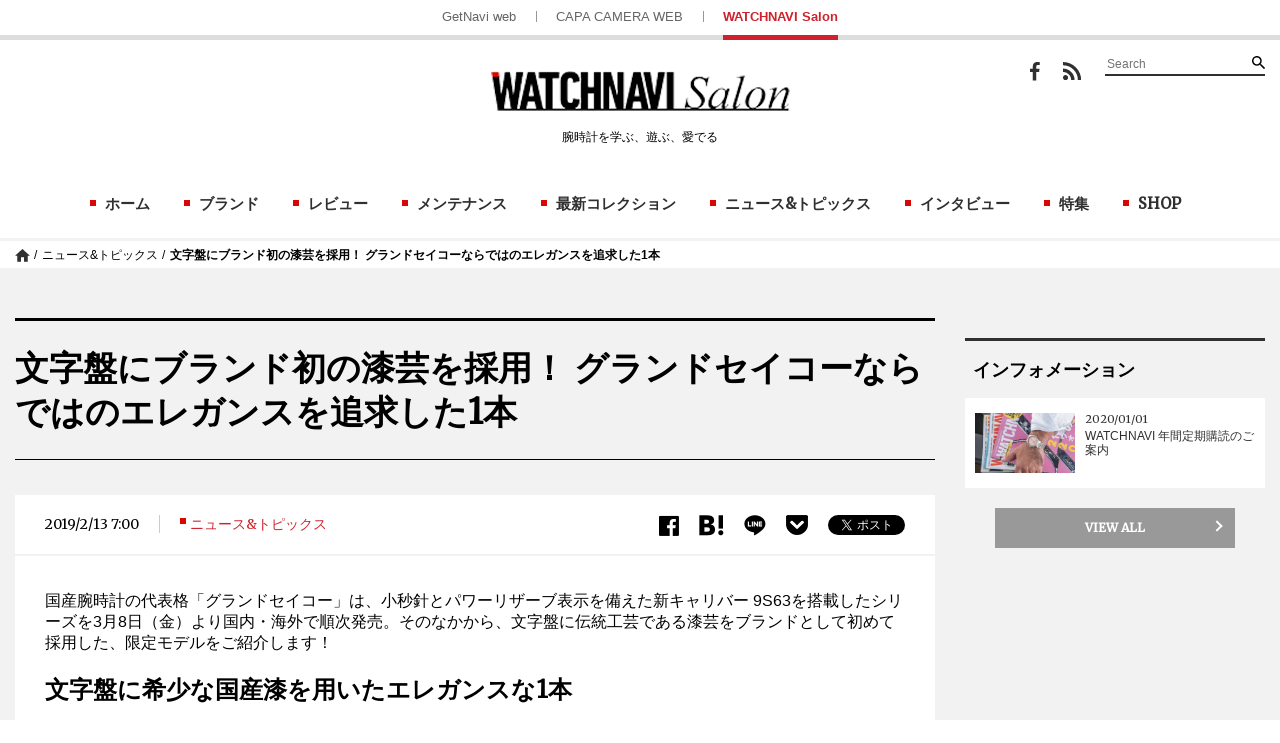

--- FILE ---
content_type: text/html; charset=UTF-8
request_url: https://watchnavi.getnavi.jp/topics/22316
body_size: 20288
content:
<!doctype html>
        <html lang="ja">
    <head>
        <meta charset="UTF-8">
        <meta name="viewport" content="width=device-width, initial-scale=1">
        <link rel="profile" href="http://gmpg.org/xfn/11">
                
        <meta property="fb:app_id" content="1681591428752327" />
        <meta property="og:locale" content="ja_JP" />
        <meta property="og:site_name" content="WATCHNAVI Salon" />
                            <meta property="og:image" content="https://watchnavi.getnavi.jp/wps/wp-content/uploads/2019/02/SBGK002_main.jpg" />
                <meta property="og:type" content="website" />
        <meta property="og:title" content="文字盤にブランド初の漆芸を採用！ グランドセイコーならではのエレガンスを追求した1本 | WATCHNAVI Salon" />
        <meta property="og:description" content="国産腕時計の代表格「グランドセイコー」は、小秒針とパワーリザーブ表示を備えた新キャリバー 9S63を搭載したシリーズを3月8日（金）より国内・海外で順次発売。そのなかから、文字盤に伝統工芸である漆芸をブランドとして初めて採用した、限定モデルをご紹介します！文字盤に希少な国産漆を用いたエレガンスな1本..."/>
        <meta name="twitter:card" content="summary" />
<!--        <meta name="twitter:site" content="@getnavi_gakken"/>-->
        <meta name="twitter:title" content="文字盤にブランド初の漆芸を採用！ グランドセイコーならではのエレガンスを追求した1本 | WATCHNAVI Salon" />
        <meta name="twitter:description" content="国産腕時計の代表格「グランドセイコー」は、小秒針とパワーリザーブ表示を備えた新キャリバー 9S63を搭載したシリーズを3月8日（金）より国内・海外で順次発売。そのなかから、文字盤に伝統工芸である漆芸をブランドとして初めて採用した、限定モデルをご紹介します！文字盤に希少な国産漆を用いたエレガンスな1本..." />
                    <meta name="twitter:image" content="https://watchnavi.getnavi.jp/wps/wp-content/uploads/2019/02/SBGK002_main.jpg" />
                <meta http-equiv="X-UA-Compatible" content="IE=edge,chrome=1">
        <!-- Google+1 -->
        <script type="text/javascript" src="//apis.google.com/js/plusone.js">{lang: 'ja'}</script>
        <!-- adtag -->
        <script type="application/javascript" src="//anymind360.com/js/3681/ats.js"></script>
                    <link rel="amphtml" href="https://watchnavi.getnavi.jp/topics/22316/view-all/?amp=1">
                        <link rel="canonical" href="https://watchnavi.getnavi.jp/topics/22316">
                            <title>文字盤にブランド初の漆芸を採用！ グランドセイコーならではのエレガンスを追求した1本 | WATCHNAVI Salon</title>
        <meta name="description" content="国産腕時計の代表格「グランドセイコー」は、小秒針とパワーリザーブ表示を備えた新キャリバー 9S63を搭載したシリーズを3月8日（金）より国内・海外で順次発売。そのなかから、文字盤に伝統工芸である漆芸をブランドとして初めて採用した、限定モデルをご紹介します！文字盤に希少な国産漆を用いたエレガンスな1本...">
                    <meta name="keywords" content="GRAND SEIKO">
                <link rel="apple-touch-icon" sizes="180x180" href="https://watchnavi.getnavi.jp/wps/wp-content/themes/watchnavi2018/images/favicon/apple-touch-icon.png">
        <link rel="apple-touch-icon-precomposed" href="https://watchnavi.getnavi.jp/wps/wp-content/themes/watchnavi2018/images/favicon/apple-touch-icon.png">
        <link rel="icon" sizes="192x192" href="https://watchnavi.getnavi.jp/wps/wp-content/themes/watchnavi2018/images/favicon/apple-touch-icon.png">
        <link rel="shortcut icon" href="https://watchnavi.getnavi.jp/wps/wp-content/themes/watchnavi2018/images/favicon/favicon.ico" type="image/vnd.microsoft.icon">
        <link href="https://fonts.googleapis.com/css?family=Merriweather" rel="stylesheet">
        <script data-cfasync="false" data-no-defer="1" data-no-minify="1" data-no-optimize="1">var ewww_webp_supported=!1;function check_webp_feature(A,e){var w;e=void 0!==e?e:function(){},ewww_webp_supported?e(ewww_webp_supported):((w=new Image).onload=function(){ewww_webp_supported=0<w.width&&0<w.height,e&&e(ewww_webp_supported)},w.onerror=function(){e&&e(!1)},w.src="data:image/webp;base64,"+{alpha:"UklGRkoAAABXRUJQVlA4WAoAAAAQAAAAAAAAAAAAQUxQSAwAAAARBxAR/Q9ERP8DAABWUDggGAAAABQBAJ0BKgEAAQAAAP4AAA3AAP7mtQAAAA=="}[A])}check_webp_feature("alpha");</script><script data-cfasync="false" data-no-defer="1" data-no-minify="1" data-no-optimize="1">var Arrive=function(c,w){"use strict";if(c.MutationObserver&&"undefined"!=typeof HTMLElement){var r,a=0,u=(r=HTMLElement.prototype.matches||HTMLElement.prototype.webkitMatchesSelector||HTMLElement.prototype.mozMatchesSelector||HTMLElement.prototype.msMatchesSelector,{matchesSelector:function(e,t){return e instanceof HTMLElement&&r.call(e,t)},addMethod:function(e,t,r){var a=e[t];e[t]=function(){return r.length==arguments.length?r.apply(this,arguments):"function"==typeof a?a.apply(this,arguments):void 0}},callCallbacks:function(e,t){t&&t.options.onceOnly&&1==t.firedElems.length&&(e=[e[0]]);for(var r,a=0;r=e[a];a++)r&&r.callback&&r.callback.call(r.elem,r.elem);t&&t.options.onceOnly&&1==t.firedElems.length&&t.me.unbindEventWithSelectorAndCallback.call(t.target,t.selector,t.callback)},checkChildNodesRecursively:function(e,t,r,a){for(var i,n=0;i=e[n];n++)r(i,t,a)&&a.push({callback:t.callback,elem:i}),0<i.childNodes.length&&u.checkChildNodesRecursively(i.childNodes,t,r,a)},mergeArrays:function(e,t){var r,a={};for(r in e)e.hasOwnProperty(r)&&(a[r]=e[r]);for(r in t)t.hasOwnProperty(r)&&(a[r]=t[r]);return a},toElementsArray:function(e){return e=void 0!==e&&("number"!=typeof e.length||e===c)?[e]:e}}),e=(l.prototype.addEvent=function(e,t,r,a){a={target:e,selector:t,options:r,callback:a,firedElems:[]};return this._beforeAdding&&this._beforeAdding(a),this._eventsBucket.push(a),a},l.prototype.removeEvent=function(e){for(var t,r=this._eventsBucket.length-1;t=this._eventsBucket[r];r--)e(t)&&(this._beforeRemoving&&this._beforeRemoving(t),(t=this._eventsBucket.splice(r,1))&&t.length&&(t[0].callback=null))},l.prototype.beforeAdding=function(e){this._beforeAdding=e},l.prototype.beforeRemoving=function(e){this._beforeRemoving=e},l),t=function(i,n){var o=new e,l=this,s={fireOnAttributesModification:!1};return o.beforeAdding(function(t){var e=t.target;e!==c.document&&e!==c||(e=document.getElementsByTagName("html")[0]);var r=new MutationObserver(function(e){n.call(this,e,t)}),a=i(t.options);r.observe(e,a),t.observer=r,t.me=l}),o.beforeRemoving(function(e){e.observer.disconnect()}),this.bindEvent=function(e,t,r){t=u.mergeArrays(s,t);for(var a=u.toElementsArray(this),i=0;i<a.length;i++)o.addEvent(a[i],e,t,r)},this.unbindEvent=function(){var r=u.toElementsArray(this);o.removeEvent(function(e){for(var t=0;t<r.length;t++)if(this===w||e.target===r[t])return!0;return!1})},this.unbindEventWithSelectorOrCallback=function(r){var a=u.toElementsArray(this),i=r,e="function"==typeof r?function(e){for(var t=0;t<a.length;t++)if((this===w||e.target===a[t])&&e.callback===i)return!0;return!1}:function(e){for(var t=0;t<a.length;t++)if((this===w||e.target===a[t])&&e.selector===r)return!0;return!1};o.removeEvent(e)},this.unbindEventWithSelectorAndCallback=function(r,a){var i=u.toElementsArray(this);o.removeEvent(function(e){for(var t=0;t<i.length;t++)if((this===w||e.target===i[t])&&e.selector===r&&e.callback===a)return!0;return!1})},this},i=new function(){var s={fireOnAttributesModification:!1,onceOnly:!1,existing:!1};function n(e,t,r){return!(!u.matchesSelector(e,t.selector)||(e._id===w&&(e._id=a++),-1!=t.firedElems.indexOf(e._id)))&&(t.firedElems.push(e._id),!0)}var c=(i=new t(function(e){var t={attributes:!1,childList:!0,subtree:!0};return e.fireOnAttributesModification&&(t.attributes=!0),t},function(e,i){e.forEach(function(e){var t=e.addedNodes,r=e.target,a=[];null!==t&&0<t.length?u.checkChildNodesRecursively(t,i,n,a):"attributes"===e.type&&n(r,i)&&a.push({callback:i.callback,elem:r}),u.callCallbacks(a,i)})})).bindEvent;return i.bindEvent=function(e,t,r){t=void 0===r?(r=t,s):u.mergeArrays(s,t);var a=u.toElementsArray(this);if(t.existing){for(var i=[],n=0;n<a.length;n++)for(var o=a[n].querySelectorAll(e),l=0;l<o.length;l++)i.push({callback:r,elem:o[l]});if(t.onceOnly&&i.length)return r.call(i[0].elem,i[0].elem);setTimeout(u.callCallbacks,1,i)}c.call(this,e,t,r)},i},o=new function(){var a={};function i(e,t){return u.matchesSelector(e,t.selector)}var n=(o=new t(function(){return{childList:!0,subtree:!0}},function(e,r){e.forEach(function(e){var t=e.removedNodes,e=[];null!==t&&0<t.length&&u.checkChildNodesRecursively(t,r,i,e),u.callCallbacks(e,r)})})).bindEvent;return o.bindEvent=function(e,t,r){t=void 0===r?(r=t,a):u.mergeArrays(a,t),n.call(this,e,t,r)},o};d(HTMLElement.prototype),d(NodeList.prototype),d(HTMLCollection.prototype),d(HTMLDocument.prototype),d(Window.prototype);var n={};return s(i,n,"unbindAllArrive"),s(o,n,"unbindAllLeave"),n}function l(){this._eventsBucket=[],this._beforeAdding=null,this._beforeRemoving=null}function s(e,t,r){u.addMethod(t,r,e.unbindEvent),u.addMethod(t,r,e.unbindEventWithSelectorOrCallback),u.addMethod(t,r,e.unbindEventWithSelectorAndCallback)}function d(e){e.arrive=i.bindEvent,s(i,e,"unbindArrive"),e.leave=o.bindEvent,s(o,e,"unbindLeave")}}(window,void 0),ewww_webp_supported=!1;function check_webp_feature(e,t){var r;ewww_webp_supported?t(ewww_webp_supported):((r=new Image).onload=function(){ewww_webp_supported=0<r.width&&0<r.height,t(ewww_webp_supported)},r.onerror=function(){t(!1)},r.src="data:image/webp;base64,"+{alpha:"UklGRkoAAABXRUJQVlA4WAoAAAAQAAAAAAAAAAAAQUxQSAwAAAARBxAR/Q9ERP8DAABWUDggGAAAABQBAJ0BKgEAAQAAAP4AAA3AAP7mtQAAAA==",animation:"UklGRlIAAABXRUJQVlA4WAoAAAASAAAAAAAAAAAAQU5JTQYAAAD/////AABBTk1GJgAAAAAAAAAAAAAAAAAAAGQAAABWUDhMDQAAAC8AAAAQBxAREYiI/gcA"}[e])}function ewwwLoadImages(e){if(e){for(var t=document.querySelectorAll(".batch-image img, .image-wrapper a, .ngg-pro-masonry-item a, .ngg-galleria-offscreen-seo-wrapper a"),r=0,a=t.length;r<a;r++)ewwwAttr(t[r],"data-src",t[r].getAttribute("data-webp")),ewwwAttr(t[r],"data-thumbnail",t[r].getAttribute("data-webp-thumbnail"));for(var i=document.querySelectorAll("div.woocommerce-product-gallery__image"),r=0,a=i.length;r<a;r++)ewwwAttr(i[r],"data-thumb",i[r].getAttribute("data-webp-thumb"))}for(var n=document.querySelectorAll("video"),r=0,a=n.length;r<a;r++)ewwwAttr(n[r],"poster",e?n[r].getAttribute("data-poster-webp"):n[r].getAttribute("data-poster-image"));for(var o,l=document.querySelectorAll("img.ewww_webp_lazy_load"),r=0,a=l.length;r<a;r++)e&&(ewwwAttr(l[r],"data-lazy-srcset",l[r].getAttribute("data-lazy-srcset-webp")),ewwwAttr(l[r],"data-srcset",l[r].getAttribute("data-srcset-webp")),ewwwAttr(l[r],"data-lazy-src",l[r].getAttribute("data-lazy-src-webp")),ewwwAttr(l[r],"data-src",l[r].getAttribute("data-src-webp")),ewwwAttr(l[r],"data-orig-file",l[r].getAttribute("data-webp-orig-file")),ewwwAttr(l[r],"data-medium-file",l[r].getAttribute("data-webp-medium-file")),ewwwAttr(l[r],"data-large-file",l[r].getAttribute("data-webp-large-file")),null!=(o=l[r].getAttribute("srcset"))&&!1!==o&&o.includes("R0lGOD")&&ewwwAttr(l[r],"src",l[r].getAttribute("data-lazy-src-webp"))),l[r].className=l[r].className.replace(/\bewww_webp_lazy_load\b/,"");for(var s=document.querySelectorAll(".ewww_webp"),r=0,a=s.length;r<a;r++)e?(ewwwAttr(s[r],"srcset",s[r].getAttribute("data-srcset-webp")),ewwwAttr(s[r],"src",s[r].getAttribute("data-src-webp")),ewwwAttr(s[r],"data-orig-file",s[r].getAttribute("data-webp-orig-file")),ewwwAttr(s[r],"data-medium-file",s[r].getAttribute("data-webp-medium-file")),ewwwAttr(s[r],"data-large-file",s[r].getAttribute("data-webp-large-file")),ewwwAttr(s[r],"data-large_image",s[r].getAttribute("data-webp-large_image")),ewwwAttr(s[r],"data-src",s[r].getAttribute("data-webp-src"))):(ewwwAttr(s[r],"srcset",s[r].getAttribute("data-srcset-img")),ewwwAttr(s[r],"src",s[r].getAttribute("data-src-img"))),s[r].className=s[r].className.replace(/\bewww_webp\b/,"ewww_webp_loaded");window.jQuery&&jQuery.fn.isotope&&jQuery.fn.imagesLoaded&&(jQuery(".fusion-posts-container-infinite").imagesLoaded(function(){jQuery(".fusion-posts-container-infinite").hasClass("isotope")&&jQuery(".fusion-posts-container-infinite").isotope()}),jQuery(".fusion-portfolio:not(.fusion-recent-works) .fusion-portfolio-wrapper").imagesLoaded(function(){jQuery(".fusion-portfolio:not(.fusion-recent-works) .fusion-portfolio-wrapper").isotope()}))}function ewwwWebPInit(e){ewwwLoadImages(e),ewwwNggLoadGalleries(e),document.arrive(".ewww_webp",function(){ewwwLoadImages(e)}),document.arrive(".ewww_webp_lazy_load",function(){ewwwLoadImages(e)}),document.arrive("videos",function(){ewwwLoadImages(e)}),"loading"==document.readyState?document.addEventListener("DOMContentLoaded",ewwwJSONParserInit):("undefined"!=typeof galleries&&ewwwNggParseGalleries(e),ewwwWooParseVariations(e))}function ewwwAttr(e,t,r){null!=r&&!1!==r&&e.setAttribute(t,r)}function ewwwJSONParserInit(){"undefined"!=typeof galleries&&check_webp_feature("alpha",ewwwNggParseGalleries),check_webp_feature("alpha",ewwwWooParseVariations)}function ewwwWooParseVariations(e){if(e)for(var t=document.querySelectorAll("form.variations_form"),r=0,a=t.length;r<a;r++){var i=t[r].getAttribute("data-product_variations"),n=!1;try{for(var o in i=JSON.parse(i))void 0!==i[o]&&void 0!==i[o].image&&(void 0!==i[o].image.src_webp&&(i[o].image.src=i[o].image.src_webp,n=!0),void 0!==i[o].image.srcset_webp&&(i[o].image.srcset=i[o].image.srcset_webp,n=!0),void 0!==i[o].image.full_src_webp&&(i[o].image.full_src=i[o].image.full_src_webp,n=!0),void 0!==i[o].image.gallery_thumbnail_src_webp&&(i[o].image.gallery_thumbnail_src=i[o].image.gallery_thumbnail_src_webp,n=!0),void 0!==i[o].image.thumb_src_webp&&(i[o].image.thumb_src=i[o].image.thumb_src_webp,n=!0));n&&ewwwAttr(t[r],"data-product_variations",JSON.stringify(i))}catch(e){}}}function ewwwNggParseGalleries(e){if(e)for(var t in galleries){var r=galleries[t];galleries[t].images_list=ewwwNggParseImageList(r.images_list)}}function ewwwNggLoadGalleries(e){e&&document.addEventListener("ngg.galleria.themeadded",function(e,t){window.ngg_galleria._create_backup=window.ngg_galleria.create,window.ngg_galleria.create=function(e,t){var r=$(e).data("id");return galleries["gallery_"+r].images_list=ewwwNggParseImageList(galleries["gallery_"+r].images_list),window.ngg_galleria._create_backup(e,t)}})}function ewwwNggParseImageList(e){for(var t in e){var r=e[t];if(void 0!==r["image-webp"]&&(e[t].image=r["image-webp"],delete e[t]["image-webp"]),void 0!==r["thumb-webp"]&&(e[t].thumb=r["thumb-webp"],delete e[t]["thumb-webp"]),void 0!==r.full_image_webp&&(e[t].full_image=r.full_image_webp,delete e[t].full_image_webp),void 0!==r.srcsets)for(var a in r.srcsets)nggSrcset=r.srcsets[a],void 0!==r.srcsets[a+"-webp"]&&(e[t].srcsets[a]=r.srcsets[a+"-webp"],delete e[t].srcsets[a+"-webp"]);if(void 0!==r.full_srcsets)for(var i in r.full_srcsets)nggFSrcset=r.full_srcsets[i],void 0!==r.full_srcsets[i+"-webp"]&&(e[t].full_srcsets[i]=r.full_srcsets[i+"-webp"],delete e[t].full_srcsets[i+"-webp"])}return e}check_webp_feature("alpha",ewwwWebPInit);</script><meta name='robots' content='max-image-preview:large' />
	<style>img:is([sizes="auto" i], [sizes^="auto," i]) { contain-intrinsic-size: 3000px 1500px }</style>
	<link rel='dns-prefetch' href='//watchnavi.getnavi.jp' />
<link rel="alternate" type="application/rss+xml" title="WATCHNAVI Salon &raquo; フィード" href="https://watchnavi.getnavi.jp/feed" />
<link rel="alternate" type="application/rss+xml" title="WATCHNAVI Salon &raquo; コメントフィード" href="https://watchnavi.getnavi.jp/comments/feed" />
<script type="text/javascript" id="wpp-js" src="https://watchnavi.getnavi.jp/wps/wp-content/plugins/wordpress-popular-posts/assets/js/wpp.min.js?ver=7.3.6" data-sampling="1" data-sampling-rate="50" data-api-url="https://watchnavi.getnavi.jp/wp-json/wordpress-popular-posts" data-post-id="22316" data-token="43f6a0ccae" data-lang="0" data-debug="0"></script>
<script type="text/javascript">
/* <![CDATA[ */
window._wpemojiSettings = {"baseUrl":"https:\/\/s.w.org\/images\/core\/emoji\/16.0.1\/72x72\/","ext":".png","svgUrl":"https:\/\/s.w.org\/images\/core\/emoji\/16.0.1\/svg\/","svgExt":".svg","source":{"concatemoji":"https:\/\/watchnavi.getnavi.jp\/wps\/wp-includes\/js\/wp-emoji-release.min.js?ver=6.8.3"}};
/*! This file is auto-generated */
!function(s,n){var o,i,e;function c(e){try{var t={supportTests:e,timestamp:(new Date).valueOf()};sessionStorage.setItem(o,JSON.stringify(t))}catch(e){}}function p(e,t,n){e.clearRect(0,0,e.canvas.width,e.canvas.height),e.fillText(t,0,0);var t=new Uint32Array(e.getImageData(0,0,e.canvas.width,e.canvas.height).data),a=(e.clearRect(0,0,e.canvas.width,e.canvas.height),e.fillText(n,0,0),new Uint32Array(e.getImageData(0,0,e.canvas.width,e.canvas.height).data));return t.every(function(e,t){return e===a[t]})}function u(e,t){e.clearRect(0,0,e.canvas.width,e.canvas.height),e.fillText(t,0,0);for(var n=e.getImageData(16,16,1,1),a=0;a<n.data.length;a++)if(0!==n.data[a])return!1;return!0}function f(e,t,n,a){switch(t){case"flag":return n(e,"\ud83c\udff3\ufe0f\u200d\u26a7\ufe0f","\ud83c\udff3\ufe0f\u200b\u26a7\ufe0f")?!1:!n(e,"\ud83c\udde8\ud83c\uddf6","\ud83c\udde8\u200b\ud83c\uddf6")&&!n(e,"\ud83c\udff4\udb40\udc67\udb40\udc62\udb40\udc65\udb40\udc6e\udb40\udc67\udb40\udc7f","\ud83c\udff4\u200b\udb40\udc67\u200b\udb40\udc62\u200b\udb40\udc65\u200b\udb40\udc6e\u200b\udb40\udc67\u200b\udb40\udc7f");case"emoji":return!a(e,"\ud83e\udedf")}return!1}function g(e,t,n,a){var r="undefined"!=typeof WorkerGlobalScope&&self instanceof WorkerGlobalScope?new OffscreenCanvas(300,150):s.createElement("canvas"),o=r.getContext("2d",{willReadFrequently:!0}),i=(o.textBaseline="top",o.font="600 32px Arial",{});return e.forEach(function(e){i[e]=t(o,e,n,a)}),i}function t(e){var t=s.createElement("script");t.src=e,t.defer=!0,s.head.appendChild(t)}"undefined"!=typeof Promise&&(o="wpEmojiSettingsSupports",i=["flag","emoji"],n.supports={everything:!0,everythingExceptFlag:!0},e=new Promise(function(e){s.addEventListener("DOMContentLoaded",e,{once:!0})}),new Promise(function(t){var n=function(){try{var e=JSON.parse(sessionStorage.getItem(o));if("object"==typeof e&&"number"==typeof e.timestamp&&(new Date).valueOf()<e.timestamp+604800&&"object"==typeof e.supportTests)return e.supportTests}catch(e){}return null}();if(!n){if("undefined"!=typeof Worker&&"undefined"!=typeof OffscreenCanvas&&"undefined"!=typeof URL&&URL.createObjectURL&&"undefined"!=typeof Blob)try{var e="postMessage("+g.toString()+"("+[JSON.stringify(i),f.toString(),p.toString(),u.toString()].join(",")+"));",a=new Blob([e],{type:"text/javascript"}),r=new Worker(URL.createObjectURL(a),{name:"wpTestEmojiSupports"});return void(r.onmessage=function(e){c(n=e.data),r.terminate(),t(n)})}catch(e){}c(n=g(i,f,p,u))}t(n)}).then(function(e){for(var t in e)n.supports[t]=e[t],n.supports.everything=n.supports.everything&&n.supports[t],"flag"!==t&&(n.supports.everythingExceptFlag=n.supports.everythingExceptFlag&&n.supports[t]);n.supports.everythingExceptFlag=n.supports.everythingExceptFlag&&!n.supports.flag,n.DOMReady=!1,n.readyCallback=function(){n.DOMReady=!0}}).then(function(){return e}).then(function(){var e;n.supports.everything||(n.readyCallback(),(e=n.source||{}).concatemoji?t(e.concatemoji):e.wpemoji&&e.twemoji&&(t(e.twemoji),t(e.wpemoji)))}))}((window,document),window._wpemojiSettings);
/* ]]> */
</script>
<style id='wp-emoji-styles-inline-css' type='text/css'>

	img.wp-smiley, img.emoji {
		display: inline !important;
		border: none !important;
		box-shadow: none !important;
		height: 1em !important;
		width: 1em !important;
		margin: 0 0.07em !important;
		vertical-align: -0.1em !important;
		background: none !important;
		padding: 0 !important;
	}
</style>
<link rel='stylesheet' id='wp-block-library-css' href='https://watchnavi.getnavi.jp/wps/wp-includes/css/dist/block-library/style.min.css?ver=6.8.3' type='text/css' media='all' />
<style id='classic-theme-styles-inline-css' type='text/css'>
/*! This file is auto-generated */
.wp-block-button__link{color:#fff;background-color:#32373c;border-radius:9999px;box-shadow:none;text-decoration:none;padding:calc(.667em + 2px) calc(1.333em + 2px);font-size:1.125em}.wp-block-file__button{background:#32373c;color:#fff;text-decoration:none}
</style>
<style id='qsm-quiz-style-inline-css' type='text/css'>


</style>
<style id='global-styles-inline-css' type='text/css'>
:root{--wp--preset--aspect-ratio--square: 1;--wp--preset--aspect-ratio--4-3: 4/3;--wp--preset--aspect-ratio--3-4: 3/4;--wp--preset--aspect-ratio--3-2: 3/2;--wp--preset--aspect-ratio--2-3: 2/3;--wp--preset--aspect-ratio--16-9: 16/9;--wp--preset--aspect-ratio--9-16: 9/16;--wp--preset--color--black: #000000;--wp--preset--color--cyan-bluish-gray: #abb8c3;--wp--preset--color--white: #ffffff;--wp--preset--color--pale-pink: #f78da7;--wp--preset--color--vivid-red: #cf2e2e;--wp--preset--color--luminous-vivid-orange: #ff6900;--wp--preset--color--luminous-vivid-amber: #fcb900;--wp--preset--color--light-green-cyan: #7bdcb5;--wp--preset--color--vivid-green-cyan: #00d084;--wp--preset--color--pale-cyan-blue: #8ed1fc;--wp--preset--color--vivid-cyan-blue: #0693e3;--wp--preset--color--vivid-purple: #9b51e0;--wp--preset--gradient--vivid-cyan-blue-to-vivid-purple: linear-gradient(135deg,rgba(6,147,227,1) 0%,rgb(155,81,224) 100%);--wp--preset--gradient--light-green-cyan-to-vivid-green-cyan: linear-gradient(135deg,rgb(122,220,180) 0%,rgb(0,208,130) 100%);--wp--preset--gradient--luminous-vivid-amber-to-luminous-vivid-orange: linear-gradient(135deg,rgba(252,185,0,1) 0%,rgba(255,105,0,1) 100%);--wp--preset--gradient--luminous-vivid-orange-to-vivid-red: linear-gradient(135deg,rgba(255,105,0,1) 0%,rgb(207,46,46) 100%);--wp--preset--gradient--very-light-gray-to-cyan-bluish-gray: linear-gradient(135deg,rgb(238,238,238) 0%,rgb(169,184,195) 100%);--wp--preset--gradient--cool-to-warm-spectrum: linear-gradient(135deg,rgb(74,234,220) 0%,rgb(151,120,209) 20%,rgb(207,42,186) 40%,rgb(238,44,130) 60%,rgb(251,105,98) 80%,rgb(254,248,76) 100%);--wp--preset--gradient--blush-light-purple: linear-gradient(135deg,rgb(255,206,236) 0%,rgb(152,150,240) 100%);--wp--preset--gradient--blush-bordeaux: linear-gradient(135deg,rgb(254,205,165) 0%,rgb(254,45,45) 50%,rgb(107,0,62) 100%);--wp--preset--gradient--luminous-dusk: linear-gradient(135deg,rgb(255,203,112) 0%,rgb(199,81,192) 50%,rgb(65,88,208) 100%);--wp--preset--gradient--pale-ocean: linear-gradient(135deg,rgb(255,245,203) 0%,rgb(182,227,212) 50%,rgb(51,167,181) 100%);--wp--preset--gradient--electric-grass: linear-gradient(135deg,rgb(202,248,128) 0%,rgb(113,206,126) 100%);--wp--preset--gradient--midnight: linear-gradient(135deg,rgb(2,3,129) 0%,rgb(40,116,252) 100%);--wp--preset--font-size--small: 13px;--wp--preset--font-size--medium: 20px;--wp--preset--font-size--large: 36px;--wp--preset--font-size--x-large: 42px;--wp--preset--spacing--20: 0.44rem;--wp--preset--spacing--30: 0.67rem;--wp--preset--spacing--40: 1rem;--wp--preset--spacing--50: 1.5rem;--wp--preset--spacing--60: 2.25rem;--wp--preset--spacing--70: 3.38rem;--wp--preset--spacing--80: 5.06rem;--wp--preset--shadow--natural: 6px 6px 9px rgba(0, 0, 0, 0.2);--wp--preset--shadow--deep: 12px 12px 50px rgba(0, 0, 0, 0.4);--wp--preset--shadow--sharp: 6px 6px 0px rgba(0, 0, 0, 0.2);--wp--preset--shadow--outlined: 6px 6px 0px -3px rgba(255, 255, 255, 1), 6px 6px rgba(0, 0, 0, 1);--wp--preset--shadow--crisp: 6px 6px 0px rgba(0, 0, 0, 1);}:where(.is-layout-flex){gap: 0.5em;}:where(.is-layout-grid){gap: 0.5em;}body .is-layout-flex{display: flex;}.is-layout-flex{flex-wrap: wrap;align-items: center;}.is-layout-flex > :is(*, div){margin: 0;}body .is-layout-grid{display: grid;}.is-layout-grid > :is(*, div){margin: 0;}:where(.wp-block-columns.is-layout-flex){gap: 2em;}:where(.wp-block-columns.is-layout-grid){gap: 2em;}:where(.wp-block-post-template.is-layout-flex){gap: 1.25em;}:where(.wp-block-post-template.is-layout-grid){gap: 1.25em;}.has-black-color{color: var(--wp--preset--color--black) !important;}.has-cyan-bluish-gray-color{color: var(--wp--preset--color--cyan-bluish-gray) !important;}.has-white-color{color: var(--wp--preset--color--white) !important;}.has-pale-pink-color{color: var(--wp--preset--color--pale-pink) !important;}.has-vivid-red-color{color: var(--wp--preset--color--vivid-red) !important;}.has-luminous-vivid-orange-color{color: var(--wp--preset--color--luminous-vivid-orange) !important;}.has-luminous-vivid-amber-color{color: var(--wp--preset--color--luminous-vivid-amber) !important;}.has-light-green-cyan-color{color: var(--wp--preset--color--light-green-cyan) !important;}.has-vivid-green-cyan-color{color: var(--wp--preset--color--vivid-green-cyan) !important;}.has-pale-cyan-blue-color{color: var(--wp--preset--color--pale-cyan-blue) !important;}.has-vivid-cyan-blue-color{color: var(--wp--preset--color--vivid-cyan-blue) !important;}.has-vivid-purple-color{color: var(--wp--preset--color--vivid-purple) !important;}.has-black-background-color{background-color: var(--wp--preset--color--black) !important;}.has-cyan-bluish-gray-background-color{background-color: var(--wp--preset--color--cyan-bluish-gray) !important;}.has-white-background-color{background-color: var(--wp--preset--color--white) !important;}.has-pale-pink-background-color{background-color: var(--wp--preset--color--pale-pink) !important;}.has-vivid-red-background-color{background-color: var(--wp--preset--color--vivid-red) !important;}.has-luminous-vivid-orange-background-color{background-color: var(--wp--preset--color--luminous-vivid-orange) !important;}.has-luminous-vivid-amber-background-color{background-color: var(--wp--preset--color--luminous-vivid-amber) !important;}.has-light-green-cyan-background-color{background-color: var(--wp--preset--color--light-green-cyan) !important;}.has-vivid-green-cyan-background-color{background-color: var(--wp--preset--color--vivid-green-cyan) !important;}.has-pale-cyan-blue-background-color{background-color: var(--wp--preset--color--pale-cyan-blue) !important;}.has-vivid-cyan-blue-background-color{background-color: var(--wp--preset--color--vivid-cyan-blue) !important;}.has-vivid-purple-background-color{background-color: var(--wp--preset--color--vivid-purple) !important;}.has-black-border-color{border-color: var(--wp--preset--color--black) !important;}.has-cyan-bluish-gray-border-color{border-color: var(--wp--preset--color--cyan-bluish-gray) !important;}.has-white-border-color{border-color: var(--wp--preset--color--white) !important;}.has-pale-pink-border-color{border-color: var(--wp--preset--color--pale-pink) !important;}.has-vivid-red-border-color{border-color: var(--wp--preset--color--vivid-red) !important;}.has-luminous-vivid-orange-border-color{border-color: var(--wp--preset--color--luminous-vivid-orange) !important;}.has-luminous-vivid-amber-border-color{border-color: var(--wp--preset--color--luminous-vivid-amber) !important;}.has-light-green-cyan-border-color{border-color: var(--wp--preset--color--light-green-cyan) !important;}.has-vivid-green-cyan-border-color{border-color: var(--wp--preset--color--vivid-green-cyan) !important;}.has-pale-cyan-blue-border-color{border-color: var(--wp--preset--color--pale-cyan-blue) !important;}.has-vivid-cyan-blue-border-color{border-color: var(--wp--preset--color--vivid-cyan-blue) !important;}.has-vivid-purple-border-color{border-color: var(--wp--preset--color--vivid-purple) !important;}.has-vivid-cyan-blue-to-vivid-purple-gradient-background{background: var(--wp--preset--gradient--vivid-cyan-blue-to-vivid-purple) !important;}.has-light-green-cyan-to-vivid-green-cyan-gradient-background{background: var(--wp--preset--gradient--light-green-cyan-to-vivid-green-cyan) !important;}.has-luminous-vivid-amber-to-luminous-vivid-orange-gradient-background{background: var(--wp--preset--gradient--luminous-vivid-amber-to-luminous-vivid-orange) !important;}.has-luminous-vivid-orange-to-vivid-red-gradient-background{background: var(--wp--preset--gradient--luminous-vivid-orange-to-vivid-red) !important;}.has-very-light-gray-to-cyan-bluish-gray-gradient-background{background: var(--wp--preset--gradient--very-light-gray-to-cyan-bluish-gray) !important;}.has-cool-to-warm-spectrum-gradient-background{background: var(--wp--preset--gradient--cool-to-warm-spectrum) !important;}.has-blush-light-purple-gradient-background{background: var(--wp--preset--gradient--blush-light-purple) !important;}.has-blush-bordeaux-gradient-background{background: var(--wp--preset--gradient--blush-bordeaux) !important;}.has-luminous-dusk-gradient-background{background: var(--wp--preset--gradient--luminous-dusk) !important;}.has-pale-ocean-gradient-background{background: var(--wp--preset--gradient--pale-ocean) !important;}.has-electric-grass-gradient-background{background: var(--wp--preset--gradient--electric-grass) !important;}.has-midnight-gradient-background{background: var(--wp--preset--gradient--midnight) !important;}.has-small-font-size{font-size: var(--wp--preset--font-size--small) !important;}.has-medium-font-size{font-size: var(--wp--preset--font-size--medium) !important;}.has-large-font-size{font-size: var(--wp--preset--font-size--large) !important;}.has-x-large-font-size{font-size: var(--wp--preset--font-size--x-large) !important;}
:where(.wp-block-post-template.is-layout-flex){gap: 1.25em;}:where(.wp-block-post-template.is-layout-grid){gap: 1.25em;}
:where(.wp-block-columns.is-layout-flex){gap: 2em;}:where(.wp-block-columns.is-layout-grid){gap: 2em;}
:root :where(.wp-block-pullquote){font-size: 1.5em;line-height: 1.6;}
</style>
<link rel='stylesheet' id='qsm-quiz-navigator-front-css' href='https://watchnavi.getnavi.jp/wps/wp-content/plugins/qsm-quiz-navigator/css/style.css?ver=1.0.1' type='text/css' media='all' />
<link rel='stylesheet' id='wordpress-popular-posts-css-css' href='https://watchnavi.getnavi.jp/wps/wp-content/plugins/wordpress-popular-posts/assets/css/wpp.css?ver=7.3.6' type='text/css' media='all' />
<link rel='stylesheet' id='fancybox-css' href='https://watchnavi.getnavi.jp/wps/wp-content/themes/watchnavi2018/css/jquery.fancybox.min.css?ver=0.1.63' type='text/css' media='all' />
<link rel='stylesheet' id='watchnavi-style-css' href='https://watchnavi.getnavi.jp/wps/wp-content/themes/watchnavi2018/style.css?ver=0.1.63' type='text/css' media='all' />
<link rel='stylesheet' id='taxopress-frontend-css-css' href='https://watchnavi.getnavi.jp/wps/wp-content/plugins/simple-tags/assets/frontend/css/frontend.css?ver=3.40.0' type='text/css' media='all' />
<link rel='stylesheet' id='qsm-advance-question-addon-front-css-css' href='https://watchnavi.getnavi.jp/wps/wp-content/plugins/qsm-advance-question/css/qsm-custom-addon-front.css?ver=1.5.1' type='text/css' media='all' />
<link rel='stylesheet' id='qsm-multi-polar-slide-css' href='https://watchnavi.getnavi.jp/wps/wp-content/plugins/qsm-advance-question/css/qsm-multi-polar-slide.css?ver=1.5.1' type='text/css' media='all' />
<script type="text/javascript" src="https://watchnavi.getnavi.jp/wps/wp-includes/js/jquery/jquery.min.js?ver=3.7.1" id="jquery-core-js"></script>
<script type="text/javascript" src="https://watchnavi.getnavi.jp/wps/wp-includes/js/jquery/jquery-migrate.min.js?ver=3.4.1" id="jquery-migrate-js"></script>
<script type="text/javascript" src="https://watchnavi.getnavi.jp/wps/wp-content/plugins/simple-tags/assets/frontend/js/frontend.js?ver=3.40.0" id="taxopress-frontend-js-js"></script>
<link rel="https://api.w.org/" href="https://watchnavi.getnavi.jp/wp-json/" /><link rel="alternate" title="JSON" type="application/json" href="https://watchnavi.getnavi.jp/wp-json/wp/v2/posts/22316" /><link rel="EditURI" type="application/rsd+xml" title="RSD" href="https://watchnavi.getnavi.jp/wps/xmlrpc.php?rsd" />
<link rel='shortlink' href='https://watchnavi.getnavi.jp/?p=22316' />
<link rel="alternate" title="oEmbed (JSON)" type="application/json+oembed" href="https://watchnavi.getnavi.jp/wp-json/oembed/1.0/embed?url=https%3A%2F%2Fwatchnavi.getnavi.jp%2Ftopics%2F22316" />
<link rel="alternate" title="oEmbed (XML)" type="text/xml+oembed" href="https://watchnavi.getnavi.jp/wp-json/oembed/1.0/embed?url=https%3A%2F%2Fwatchnavi.getnavi.jp%2Ftopics%2F22316&#038;format=xml" />
                                        <script>
                                            var ajaxUrl = 'https://watchnavi.getnavi.jp/wps/wp-admin/admin-ajax.php';
                                        </script>
                                            <style id="wpp-loading-animation-styles">@-webkit-keyframes bgslide{from{background-position-x:0}to{background-position-x:-200%}}@keyframes bgslide{from{background-position-x:0}to{background-position-x:-200%}}.wpp-widget-block-placeholder,.wpp-shortcode-placeholder{margin:0 auto;width:60px;height:3px;background:#dd3737;background:linear-gradient(90deg,#dd3737 0%,#571313 10%,#dd3737 100%);background-size:200% auto;border-radius:3px;-webkit-animation:bgslide 1s infinite linear;animation:bgslide 1s infinite linear}</style>
            <style type="text/css">a.st_tag, a.internal_tag, .st_tag, .internal_tag { text-decoration: underline !important; }</style>      <meta name="onesignal" content="wordpress-plugin"/>
            <script>

      window.OneSignalDeferred = window.OneSignalDeferred || [];

      OneSignalDeferred.push(function(OneSignal) {
        var oneSignal_options = {};
        window._oneSignalInitOptions = oneSignal_options;

        oneSignal_options['serviceWorkerParam'] = { scope: '/' };
oneSignal_options['serviceWorkerPath'] = 'OneSignalSDKWorker.js.php';

        OneSignal.Notifications.setDefaultUrl("https://watchnavi.getnavi.jp/wps");

        oneSignal_options['wordpress'] = true;
oneSignal_options['appId'] = '4d6fe4c5-5510-400e-b7d0-f320f25c9469';
oneSignal_options['allowLocalhostAsSecureOrigin'] = true;
oneSignal_options['welcomeNotification'] = { };
oneSignal_options['welcomeNotification']['title'] = "WATCHNAVI Salonご登録完了";
oneSignal_options['welcomeNotification']['message'] = "プッシュ通知のご登録、ありがとうございます。引き続き、WATCHNAVI Salonをお楽しみください。";
oneSignal_options['welcomeNotification']['url'] = "https://watchnavi.getnavi.jp/";
oneSignal_options['path'] = "https://watchnavi.getnavi.jp/wps/wp-content/plugins/onesignal-free-web-push-notifications/sdk_files/";
oneSignal_options['safari_web_id'] = "web.onesignal.auto.0c90051e-4735-447d-b203-75e3767d91b9";
oneSignal_options['persistNotification'] = false;
oneSignal_options['promptOptions'] = { };
oneSignal_options['promptOptions']['actionMessage'] = "通知の送信を許可して受信しますか？";
oneSignal_options['promptOptions']['acceptButtonText'] = "許可する";
oneSignal_options['promptOptions']['cancelButtonText'] = "許可しない";
              OneSignal.init(window._oneSignalInitOptions);
              OneSignal.Slidedown.promptPush()      });

      function documentInitOneSignal() {
        var oneSignal_elements = document.getElementsByClassName("OneSignal-prompt");

        var oneSignalLinkClickHandler = function(event) { OneSignal.Notifications.requestPermission(); event.preventDefault(); };        for(var i = 0; i < oneSignal_elements.length; i++)
          oneSignal_elements[i].addEventListener('click', oneSignalLinkClickHandler, false);
      }

      if (document.readyState === 'complete') {
           documentInitOneSignal();
      }
      else {
           window.addEventListener("load", function(event){
               documentInitOneSignal();
          });
      }
    </script>
<!-- ## NXS/OG ## --><!-- ## NXSOGTAGS ## --><!-- ## NXS/OG ## -->
        <script src="//j.wovn.io/1" data-wovnio="key=xmdLwi" async></script>
        <!-- gacraft -->
        <script src="https://gacraft.jp/publish/watchnavi.js"></script>
        <!-- docomo -->
        <script type="text/javascript" src="//cdn.adnwif.smt.docomo.ne.jp/scripts/deliver/4.0/infeed.js"></script>
        <!-- DFP広告 -->
<!--        <script type="text/javascript" src="//fourmtagservices.appspot.com"></script>-->
        <script type="text/javascript" src="https://native.sharethrough.com/assets/sfp.js" data-str-disable-tracking="true"></script>
        <script>
            function isSmartPhone() {
                if (navigator.userAgent.match(/iPhone|Android.+Mobile/)) {
                    return true;
                } else {
                    return false;
                }
            }
        </script>
        <!-- ▼ 2020/11/03 追加 -->
        <style>
            .onepub-ov-padding-top {
                height: 4px;
            }

            .onepub-ov-close-button {
                display: block;
                width: 20px;
                height: 20px;
                position: absolute;
                right: 0px;
                top: -20px;
                border: none;
                box-shadow: -1px -1px 1px 0 rgb(0 0 0 / 20%);
                background-color: #fff;
            }

            .onepub-ov-close-button::before, .onepub-ov-close-button::after {
                content: "";
                position: absolute;
                top: 50%;
                left: 50%;
                width: 3px;
                height: 20px;
                background: #333;
            }

            .onepub-ov-close-button::after {
                transform: translate(-50%,-50%) rotate(-45deg);
            }

            .onepub-ov-close-button::before {
                transform: translate(-50%,-50%) rotate(45deg);
            }

            .onepub-ov-rendered {
                display: block !important;
                height: auto !important;
                visibility: visible;
                opacity: 1;
                will-change: opacity;
                width: 100%;
                position: fixed;
                left: 0;
                right: 0;
                bottom: 0;
                box-sizing: border-box;
                z-index: 2147483647;
                box-shadow: rgb(0 0 0 / 40%) 0px -4px 6px -3px;
                background: rgb(255 255 255);
            }

            .onepub-ov-norendered {
                visibility: hidden;
                opacity: 0;
                will-change: opacity;
                transition: opacity 225ms cubic-bezier(0.4, 0, 0.2, 1) 0ms;
            }
        </style>
        <script async src="https://securepubads.g.doubleclick.net/tag/js/gpt.js"></script>
        <script>
        var googletag = googletag || {};
        googletag.cmd = googletag.cmd || [];
        var slotSpFov = null;
        var path_value = location.pathname.substr(0, 40);
        var ref_value = document.referrer ? document.referrer.split("/")[2] : 'null';
        var slotBasePath = '/83555300,2221531/gakken_plus/watchnavi/';
        var slot = ['PC', 'SP'];
        googletag.cmd.push(function() {
            if (isSmartPhone()) {
                googletag.defineSlot('/22876004866/OP/WSSPOTOT',  [[300, 600], [300, 250], [336, 280], [1, 1], 'fluid'], 'WSSPOTOT').addService(googletag.pubads());
            } else {
                googletag.defineSlot('/22876004866/OP/WSPCOTOT', [[300, 250], [300, 600], [336, 280], [1, 1], 'fluid'], 'WSPCOTOT').addService(googletag.pubads());
            }
                                                    if (isSmartPhone()) {
                    googletag.defineSlot('/22876004866/OP/WSSPARTP1', [[320, 100], [320, 50], [1, 1], 'fluid'], 'WSSPARTP1').addService(googletag.pubads());
                    googletag.defineSlot('/22876004866/OP/WSSPARTP2', [[320, 100], [320, 50], [1, 1], 'fluid'], 'WSSPARTP2').addService(googletag.pubads());
                    googletag.defineSlot('/22876004866/OP/WSSPARBM',[[336, 280], [300, 250], [1, 1], 'fluid'], 'WSSPARBM').addService(googletag.pubads());
                    googletag.defineSlot('/22876004866/OP/WSSPARBM2',  [[300, 600], [300, 250], [336, 280], [1, 1], 'fluid'], 'WSSPARBM2').addService(googletag.pubads());
                    googletag.defineSlot('/22876004866/OP/WSSPAROT1',[[336, 280], [300, 250], [1, 1], 'fluid'], 'WSSPAROT1').addService(googletag.pubads());
                    googletag.defineSlot('/22876004866/OP/WSSPAROT2',[[336, 280], [300, 250], [1, 1], 'fluid'], 'WSSPAROT2').addService(googletag.pubads());
                    slotSpFov = googletag.defineSlot('/22876004866/OP/WSSPALOL', [[320, 100], [320, 50], [1, 1], 'fluid'], 'WSSPALOL').addService(googletag.pubads());
                } else {
                    googletag.defineSlot('/22876004866/OP/WSPCALOT1', [[300, 250], [300, 600], [1, 1], 'fluid'], 'WSPCALOT1').addService(googletag.pubads());
                    googletag.defineSlot('/22876004866/OP/WSPCALOT2', [[300, 250], [300, 600], [1, 1], 'fluid'], 'WSPCALOT2').addService(googletag.pubads());
                    googletag.defineSlot('/22876004866/OP/WSPCALOT3', [[300, 250], [300, 600], [1, 1], 'fluid'], 'WSPCALOT3').addService(googletag.pubads());
                    googletag.defineSlot('/22876004866/OP/WSPCAROT4', [[300, 250], [300, 600], [1, 1], 'fluid'], 'WSPCAROT4').addService(googletag.pubads());
                    googletag.defineSlot('/22876004866/OP/WSPCARTP', [[970, 250], [728, 90], [1, 1], 'fluid'], 'WSPCARTP').addService(googletag.pubads());
                    googletag.defineSlot('/22876004866/OP/WSPCAROT', [[970, 250], [728, 90], [1, 1], 'fluid'], 'WSPCAROT').addService(googletag.pubads());
                    googletag.defineSlot('/22876004866/OP/WSPCAROTL', [[336, 280], [300, 250], [1, 1], 'fluid'], 'WSPCAROTL').addService(googletag.pubads());
                    googletag.defineSlot('/22876004866/OP/WSPCAROTR',[[336, 280], [300, 250], [1, 1], 'fluid'], 'WSPCAROTR').addService(googletag.pubads());
                    slotSpFov = googletag.defineSlot('/22876004866/OP/WSPCALOL', [[728, 90], [970, 90], [1, 1], 'fluid'], 'WSPCALOL').addService(googletag.pubads());
                }
                        googletag.pubads().enableSingleRequest();
            googletag.pubads().setTargeting('URLs', path_value);
            googletag.pubads().setTargeting('Ref', ref_value);
            googletag.pubads().disableInitialLoad();
            googletag.pubads().collapseEmptyDivs();
            googletag.enableServices();
            googletag.pubads().addEventListener('slotRenderEnded', event=>{
                if (event.slot === slotSpFov) {
                    if (!event.size)
                        return;
                    var ovDiv = document.querySelector('#onepub_ov_wrapper');
                    ovDiv.className = 'onepub-ov-rendered';
                    var closeBtn = document.querySelector('#onepub_ov_wrapper > button');
                    closeBtn.addEventListener('click', event=>{
                        ovDiv.className = 'onepub-ov-norendered';
                        googletag.cmd.push(function() {
                            googletag.destroySlots([slotSpFov]);
                        });
                        ovDiv.remove();
                    });
                }
            });
        });
        var device = /ip(hone|od)|android.*(mobile|mini)/i.test(navigator.userAgent) || /Opera Mobi|Mobile.+Firefox|^HTC|Fennec|IEMobile|BlackBerry|BB10.*Mobile|GT-.*Build\/GINGERBREAD|SymbianOS.*AppleWebKit/.test(navigator.userAgent) ? 'SP' : 'PC';
        window.googletag = window.googletag || {cmd: []};
        var _AdSlots = [];
        googletag.cmd.push(function() {
        var i = 0;
        for( var unit in slot[device] ) {
            _AdSlots[i] = googletag.defineSlot(slotBasePath+unit, slot[device][unit],
            unit).addService(googletag.pubads());
            i++;
        }
        googletag.pubads().enableSingleRequest();
        googletag.pubads().collapseEmptyDivs();
        googletag.enableServices();
        });
        </script>
        <!-- ▲ 2020/11/03 追加 -->
                <!-- Google Tag Manager -->
        <script>(function(w,d,s,l,i){w[l]=w[l]||[];w[l].push({'gtm.start':
                    new Date().getTime(),event:'gtm.js'});var f=d.getElementsByTagName(s)[0],
                j=d.createElement(s),dl=l!='dataLayer'?'&l='+l:'';j.async=true;j.src=
                'https://www.googletagmanager.com/gtm.js?id='+i+dl;f.parentNode.insertBefore(j,f);
            })(window,document,'script','dataLayer','GTM-NX62P8T');</script>
        <!-- End Google Tag Manager -->
    </head>

    <body class="wp-singular post-template-default single single-post postid-22316 single-format-standard wp-theme-watchnavi2018">
<script data-cfasync="false" data-no-defer="1" data-no-minify="1" data-no-optimize="1">if(typeof ewww_webp_supported==="undefined"){var ewww_webp_supported=!1}if(ewww_webp_supported){document.body.classList.add("webp-support")}</script>
    <!-- Google Tag Manager (noscript) -->
    <noscript><iframe src="https://www.googletagmanager.com/ns.html?id=GTM-NX62P8T"
                      height="0" width="0" style="visibility:hidden"></iframe></noscript>
    <!-- End Google Tag Manager (noscript) -->
    <div id="fb-root"></div>
    <script>(function(d, s, id) {
            var js, fjs = d.getElementsByTagName(s)[0];
            if (d.getElementById(id)) return;
            js = d.createElement(s); js.id = id;
            js.src = 'https://connect.facebook.net/ja_JP/sdk.js#xfbml=1&version=v2.11&appId=128800883822508&autoLogAppEvents=1';
            fjs.parentNode.insertBefore(js, fjs);
        }(document, 'script', 'facebook-jssdk'));</script>
        <div id="page" class="site">
        <a class="skip-link screen-reader-text" href="#content">コンテンツへスキップ</a>

        <header id="masthead" class="site-header">

                        <div class="site-links for-pc">
                <ul>
                    <li><a target="_blank" href="https://getnavi.jp/">GetNavi web</a></li>
                    <li><a target="_blank" href="https://getnavi.jp/capa/">CAPA CAMERA WEB</a></li>
                    <li class="current"><a href="https://watchnavi.getnavi.jp/">WATCHNAVI Salon</a></li>
                </ul>
            </div>
            <div class="wrap">
                <div class="search-wrapper for-pc">
                    <ul class="sns">
                        <li class="facebook"><a href="https://www.facebook.com/WATCHNAVI/" target="_blank">Facebook</a></li>
                        <li class="feed"><a href="https://watchnavi.getnavi.jp/feed/rss" target="_blank">RSS</a></li>
                    </ul>
                    <form role="search" method="get" class="searchform" action="https://watchnavi.getnavi.jp/">
	<div class="search">
		<input type="search" placeholder="Search" value="" name="s" />
		<button type="submit" value="検索">検索</button>
	</div>
</form>
                </div>
                <div class="site-branding">
                                            <p class="site-title"><a href="https://watchnavi.getnavi.jp/" rel="home">WATCHNAVI Salon</a></p>
                                            <p class="catch for-pc">腕時計を学ぶ、遊ぶ、愛でる</p>
                </div><!-- .site-branding -->
            </div>
            <nav id="site-navigation" class="main-navigation for-pc">
                <div>
                <div class="menu-header"><ul id="primary-header" class="menu"><li id="menu-item-10908" class="menu-item menu-item-type-custom menu-item-object-custom menu-item-home menu-item-10908"><a href="https://watchnavi.getnavi.jp/"><span></span>ホーム</a></li>
<li id="menu-item-10909" class="menu-item menu-item-type-post_type menu-item-object-page menu-item-10909 page-brand"><a href="https://watchnavi.getnavi.jp/brand"><span></span>ブランド</a></li>
<li id="menu-item-10915" class="menu-item menu-item-type-taxonomy menu-item-object-category menu-item-10915 category-review"><a href="https://watchnavi.getnavi.jp/category/review"><span></span>レビュー</a></li>
<li id="menu-item-10914" class="menu-item menu-item-type-taxonomy menu-item-object-category menu-item-10914 category-maintenance"><a href="https://watchnavi.getnavi.jp/category/maintenance"><span></span>メンテナンス</a></li>
<li id="menu-item-10910" class="menu-item menu-item-type-post_type menu-item-object-page menu-item-10910 page-brand-list"><a href="https://watchnavi.getnavi.jp/brand-list"><span></span>最新コレクション</a></li>
<li id="menu-item-10913" class="menu-item menu-item-type-taxonomy menu-item-object-category current-post-ancestor current-menu-parent current-post-parent menu-item-10913 category-topics"><a href="https://watchnavi.getnavi.jp/category/topics"><span></span>ニュース&amp;トピックス</a></li>
<li id="menu-item-10912" class="menu-item menu-item-type-taxonomy menu-item-object-category menu-item-10912 category-interview"><a href="https://watchnavi.getnavi.jp/category/interview"><span></span>インタビュー</a></li>
<li id="menu-item-27825" class="menu-item menu-item-type-custom menu-item-object-custom menu-item-27825"><a href="https://watchnavi.getnavi.jp/info/"><span></span>インフォメーション</a></li>
<li id="menu-item-31664" class="menu-item menu-item-type-post_type menu-item-object-page menu-item-31664 page-features"><a href="https://watchnavi.getnavi.jp/features"><span></span>特集</a></li>
<li id="menu-item-31663" class="menu-item menu-item-type-post_type menu-item-object-page menu-item-31663 page-shop"><a href="https://watchnavi.getnavi.jp/shop"><span></span>SHOP</a></li>
</ul></div>                </div>
            </nav><!-- #site-navigation -->
            <ul class="toggle-btn for-sp">
                <li class="menu"><a href="#">MENU</a></li>
                <li class="search"><a href="#">検索</a></li>
            </ul>
            <nav id="sp-navigation" class="main-navigation for-sp">
                <div class="sp-menu">
                    <div class="menu-header"><ul id="primary-header-sp" class="menu"><li class="menu-item menu-item-type-custom menu-item-object-custom menu-item-home menu-item-10908"><a href="https://watchnavi.getnavi.jp/"><span></span>ホーム</a></li>
<li class="menu-item menu-item-type-post_type menu-item-object-page menu-item-10909 page-brand"><a href="https://watchnavi.getnavi.jp/brand"><span></span>ブランド</a></li>
<li class="menu-item menu-item-type-taxonomy menu-item-object-category menu-item-10915 category-review"><a href="https://watchnavi.getnavi.jp/category/review"><span></span>レビュー</a></li>
<li class="menu-item menu-item-type-taxonomy menu-item-object-category menu-item-10914 category-maintenance"><a href="https://watchnavi.getnavi.jp/category/maintenance"><span></span>メンテナンス</a></li>
<li class="menu-item menu-item-type-post_type menu-item-object-page menu-item-10910 page-brand-list"><a href="https://watchnavi.getnavi.jp/brand-list"><span></span>最新コレクション</a></li>
<li class="menu-item menu-item-type-taxonomy menu-item-object-category current-post-ancestor current-menu-parent current-post-parent menu-item-10913 category-topics"><a href="https://watchnavi.getnavi.jp/category/topics"><span></span>ニュース&amp;トピックス</a></li>
<li class="menu-item menu-item-type-taxonomy menu-item-object-category menu-item-10912 category-interview"><a href="https://watchnavi.getnavi.jp/category/interview"><span></span>インタビュー</a></li>
<li class="menu-item menu-item-type-custom menu-item-object-custom menu-item-27825"><a href="https://watchnavi.getnavi.jp/info/"><span></span>インフォメーション</a></li>
<li class="menu-item menu-item-type-post_type menu-item-object-page menu-item-31664 page-features"><a href="https://watchnavi.getnavi.jp/features"><span></span>特集</a></li>
<li class="menu-item menu-item-type-post_type menu-item-object-page menu-item-31663 page-shop"><a href="https://watchnavi.getnavi.jp/shop"><span></span>SHOP</a></li>
</ul></div>                    <ul class="sns">
                        <li class="facebook"><a href="https://www.facebook.com/WATCHNAVI/" target="_blank">Facebook</a></li>
                        <li class="feed"><a href="https://watchnavi.getnavi.jp/feed/rss" target="_blank">RSS</a></li>
                    </ul>
<!--                    <div class="bnr">-->
<!--                        <a href="http://hon-mono-keikaku.com/" target="_blank">ホン・モノ・ケイカク</a>-->
<!--                    </div>-->
                    <div class="site-links">
                        <ul>
                            <li><a target="_blank" href="https://getnavi.jp/">GetNavi web</a></li>
                            <li><a target="_blank" href="https://getnavi.jp/capa/">CAPA CAMERA WEB</a></li>
                            <li class="current"><a href="https://watchnavi.getnavi.jp/">WATCHNAVI Salon</a></li>
                            <li style="height: 40px;"></li>
                        </ul>
                    </div>
                </div>
                <div class="sp-search">
                    <form role="search" method="get" class="searchform" action="https://watchnavi.getnavi.jp/">
	<div class="search">
		<input type="search" placeholder="Search" value="" name="s" />
		<button type="submit" value="検索">検索</button>
	</div>
</form>
                    <dl>
                        <dt>人気のタグ</dt>
                        <dd>
                            <ul>
                                		<li><a href="/tag/rolex" >#ROLEX</a></li>
				<li><a href="/tag/iwc" >#IWC SCHAFFHAUSEN</a></li>
				<li><a href="/tag/blancpain" >#BLANCPAIN</a></li>
				<li><a href="/tag/tag-heuer" >#TAG HEUER</a></li>
				<li><a href="/tag/breitling" >#BREITLING</a></li>
				<li><a href="/tag/g-shock" >#G-SHOCK</a></li>
		                            </ul>
                        </dd>
                    </dl>
                </div>
            </nav><!-- #sp-navigation -->
                        <div class="tab-menu for-sp">
                <ul><!--
                    --><li class="home"><a href="https://watchnavi.getnavi.jp/">ホーム</a></li><!--
                    --><li class=""><a href="https://watchnavi.getnavi.jp/new/">新着記事</a></li><!--
                    --><li class=""><a href="https://watchnavi.getnavi.jp/features/">特集</a></li><!--
                    --><li class=""><a href="https://watchnavi.getnavi.jp/shop/">SHOP</a></li><!--
                    --><!-- <li class=""><a href="https://watchnavi.getnavi.jp/popularity/">ランキング</a></li> --><!--
                    --><li class=""><a href="https://watchnavi.getnavi.jp/brand/">ブランド</a></li><!--
                    --><li class=""><a href="https://watchnavi.getnavi.jp/brand-list/">最新コレクション</a></li><!--
                    --><li><a href="https://getnavi.jp/" target="_blank">GetNavi web</a></li><!--
                    --><li><a href="https://getnavi.jp/capa/" target="_blank">CAPA CAMERA WEB</a></li><!--
                --></ul>
            </div>
                    </header><!-- #masthead -->
                <div class="breadcrumbs">
            <ol><li><a href="https://watchnavi.getnavi.jp/">ホーム</a></li>
<li><a href="https://watchnavi.getnavi.jp/category/topics">ニュース&amp;トピックス</a></li>
<li><a href="https://watchnavi.getnavi.jp/topics/22316">文字盤にブランド初の漆芸を採用！ グランドセイコーならではのエレガンスを追求した1本</a></li>
</ol>        </div>
            <div class="content-wrapper">
    <div id="content" class="site-content">
        

    <div id="primary" class="content-area">
                <main id="main" class="site-main">
                            <div class="ad for-sp">
                    <!-- /22876004866/OP/WSSPARTP1 -->
                    <div id='WSSPARTP1'>
                        <script>
                            if (isSmartPhone()) {
                                googletag.cmd.push(function() { googletag.display('WSSPARTP1'); });
                            }
                        </script>
                    </div>
                </div>
                <div class="ad for-pc">
                    <!-- /22876004866/OP/WSPCARTP -->
                    <div id='WSPCARTP'>
                        <script>
                            if (!isSmartPhone()) {
                                googletag.cmd.push(function() { googletag.display('WSPCARTP'); });
                            }
                        </script>
                    </div>
                </div>
                    
<script type="text/javascript" src="//jsoon.digitiminimi.com/js/widgetoon.js"></script>
<article id="post-22316" class="post-22316 post type-post status-publish format-standard has-post-thumbnail hentry category-topics tag-grand-seiko">
		<header class="entry-header">
									<h1 class="entry-title">文字盤にブランド初の漆芸を採用！ グランドセイコーならではのエレガンスを追求した1本</h1>
					</header><!-- .entry-header -->

				<div class="entry-content ">
						<div class="meta-wrap">
				<div class="meta">
					<div class="date">2019/2/13 7:00</div>
					<ul class="category">
													<li><a href="https://watchnavi.getnavi.jp/category/topics">ニュース&amp;トピックス</a></li>
																							</ul>
				</div>
				<dl class="sns">
					<dt>SHARE ON</dt>
					<dd>
						<ul>
														<li class="facebook"><a href="https://www.facebook.com/sharer/sharer.php?u=https%3A%2F%2Fwatchnavi.getnavi.jp%2Ftopics%2F22316" target="_blank">Facebook</a></li>
							<li class="hatena"><a href="http://b.hatena.ne.jp/add?url=https://watchnavi.getnavi.jp/topics/22316&title=文字盤にブランド初の漆芸を採用！ グランドセイコーならではのエレガンスを追求した1本" target="_blank">はてブ</a></li>
							<li class="line"><a href="http://line.me/R/msg/text/?%E6%96%87%E5%AD%97%E7%9B%A4%E3%81%AB%E3%83%96%E3%83%A9%E3%83%B3%E3%83%89%E5%88%9D%E3%81%AE%E6%BC%86%E8%8A%B8%E3%82%92%E6%8E%A1%E7%94%A8%EF%BC%81%20%E3%82%B0%E3%83%A9%E3%83%B3%E3%83%89%E3%82%BB%E3%82%A4%E3%82%B3%E3%83%BC%E3%81%AA%E3%82%89%E3%81%A7%E3%81%AF%E3%81%AE%E3%82%A8%E3%83%AC%E3%82%AC%E3%83%B3%E3%82%B9%E3%82%92%E8%BF%BD%E6%B1%82%E3%81%97%E3%81%9F1%E6%9C%AC https%3A%2F%2Fwatchnavi.getnavi.jp%2Ftopics%2F22316" target="_blank">Line</a></li>
							<li class="pocket"><a href="http://getpocket.com/edit?url=https://watchnavi.getnavi.jp/topics/22316&title=文字盤にブランド初の漆芸を採用！ グランドセイコーならではのエレガンスを追求した1本" onclick="javascript:window.open(encodeURI(decodeURI(this.href)), 'pkwindow', 'width=600, height=600, personalbar=0, toolbar=0, scrollbars=1');return false;">Pocket</a></li>
							<li class="twitter"><a href="http://twitter.com/share"
												   class="twitter-share-button"
												   data-url="https://watchnavi.getnavi.jp/topics/22316"
												   data-text="文字盤にブランド初の漆芸を採用！ グランドセイコーならではのエレガンスを追求した1本"
												   data-count="horizontal"
												   data-lang="ja">ツイート</a></li>
													</ul>
					</dd>
				</dl>
			</div>
						<div class="ad for-sp" style="text-align: center">
                <!-- /22876004866/OP/WSSPARTP2 -->
                <div id='WSSPARTP2'>
                    <script>
                        if (isSmartPhone()) {
                            googletag.cmd.push(function() { googletag.display('WSSPARTP2'); });
                        }
                    </script>
                </div>
			</div>
			<p>国産腕時計の代表格「グランドセイコー」は、小秒針とパワーリザーブ表示を備えた新キャリバー 9S63を搭載したシリーズを3月8日（金）より国内・海外で順次発売。そのなかから、文字盤に伝統工芸である漆芸をブランドとして初めて採用した、限定モデルをご紹介します！</p>
<h2>文字盤に希少な国産漆を用いたエレガンスな1本</h2>
<figure id="attachment_22318" aria-describedby="caption-attachment-22318" style="width: 540px" class="wp-caption alignnone"><img fetchpriority="high" decoding="async" class="size-full wp-image-22318" src="https://watchnavi.getnavi.jp/wps/wp-content/uploads/2019/02/c796c34e6ecd33309c78f1a553b79512.jpg" alt="" width="540" height="713" srcset="https://watchnavi.getnavi.jp/wps/wp-content/uploads/2019/02/c796c34e6ecd33309c78f1a553b79512.jpg 540w, https://watchnavi.getnavi.jp/wps/wp-content/uploads/2019/02/c796c34e6ecd33309c78f1a553b79512-227x300.jpg 227w" sizes="(max-width: 540px) 100vw, 540px" /><figcaption id="caption-attachment-22318" class="wp-caption-text">SBGK002　345万6000円（世界限定150本）／文字盤 透漆（岩手山パターン）、18K ピンクゴールド</figcaption></figure>
<p>新キャリバー 9S63は、グランドセイコーの手巻機械式ムーブメントとしては8年ぶりに新開発されたものです。そのキャリバーを使用したシリーズが3月から順次発売されます。数量限定モデルのうち2機種には、文字盤に希少な国産漆を用いた「漆塗り」と「高蒔絵（たかまきえ）」を採用。グランドセイコーとしてのエレガンスを追求しています。</p>
<figure id="attachment_22319" aria-describedby="caption-attachment-22319" style="width: 540px" class="wp-caption alignnone"><img decoding="async" class="wp-image-22319 size-full" src="https://watchnavi.getnavi.jp/wps/wp-content/uploads/2019/02/g_20181213_gs_bgd_21_f01_cmyk.jpg" alt="" width="540" height="405" srcset="https://watchnavi.getnavi.jp/wps/wp-content/uploads/2019/02/g_20181213_gs_bgd_21_f01_cmyk.jpg 540w, https://watchnavi.getnavi.jp/wps/wp-content/uploads/2019/02/g_20181213_gs_bgd_21_f01_cmyk-300x225.jpg 300w" sizes="(max-width: 540px) 100vw, 540px" /><figcaption id="caption-attachment-22319" class="wp-caption-text">SBGK004　345万6000円（世界限定150本）／文字盤 黒漆、18K ピンクゴールド</figcaption></figure>
<div class="news-text-extra-element okra-style-on-init okra-style-after-init okra-style-on-scroll">
<div class="news-text-extra">
<div class="news-text-extra-element okra-style-on-init okra-style-after-init okra-style-on-scroll">
<div class="news-text-extra">
<p>&nbsp;</p>
<div id='gallery-1' class='gallery galleryid-22316 gallery-columns-3 gallery-size-full'><figure class='gallery-item'>
			<div class='gallery-icon landscape'>
				<a href='https://watchnavi.getnavi.jp/topics/22316/attachment/movement_9s63_uma_cmyk'><img decoding="async" width="540" height="382" src="https://watchnavi.getnavi.jp/wps/wp-content/uploads/2019/02/Movement_9S63_uma_cmyk.jpg" class="attachment-full size-full" alt="" aria-describedby="gallery-1-22321" srcset="https://watchnavi.getnavi.jp/wps/wp-content/uploads/2019/02/Movement_9S63_uma_cmyk.jpg 540w, https://watchnavi.getnavi.jp/wps/wp-content/uploads/2019/02/Movement_9S63_uma_cmyk-300x212.jpg 300w" sizes="(max-width: 540px) 100vw, 540px" /></a>
			</div>
				<figcaption class='wp-caption-text gallery-caption' id='gallery-1-22321'>
				グランドセイコーの手巻機械式ムーブメントとしては8年ぶりに新開発されたキャリバー9S63
				</figcaption></figure><figure class='gallery-item'>
			<div class='gallery-icon landscape'>
				<a href='https://watchnavi.getnavi.jp/topics/22316/attachment/sbgk005_bac_trim'><img loading="lazy" decoding="async" width="540" height="491" src="https://watchnavi.getnavi.jp/wps/wp-content/uploads/2019/02/SBGK005_bac_trim-e1549979617937.jpg" class="attachment-full size-full" alt="" aria-describedby="gallery-1-22320" /></a>
			</div>
				<figcaption class='wp-caption-text gallery-caption' id='gallery-1-22320'>
				SBGK002の裏蓋からのぞく、新キャリバー9S63
				</figcaption></figure>
		</div>

</div>
</div>
<div class="news-image-element okra-style-on-init okra-style-after-init okra-style-on-scroll">
<div class="mceTemp">グランドセイコーらしいメリハリと柔らかな質感が調和するケースフォルムは、卓越した研磨職人が生み出す鏡面によって、麗しい輝きを放ちます。デュアルカーブサファイアガラスは、両面から徹底的に磨きこまれることで歪みのないドーム形状を実現。さらにダイヤルも中心がドーム型に盛りあがった形状にすることによって、機械式時計らしい温和で柔らかな表情を生み出しています。</div>
</div>
</div>
</div>
<p>分針とパワーリザーブ表示針は、ダイヤルに沿うように、美しい緩やかなカーブになっています。職人の手によって丁寧に加工が施された針は、ケース、サファイアガラス、ダイヤルのそれぞれの豊かなカーブラインと響きあい、一体感を高めています。</p>
<p>日本の和の魅力を存分に感じられる1本。特別な時計をお探しの方にはぜひ、おすすめです。</p>
<p>&nbsp;</p>
<p>【こちらもオススメ！】今年、銀座に誕生したグランドセイコー専門店については<a href="https://watchnavi.getnavi.jp/topics/22223">コチラ</a>から！</p>
							<div class="article-page-navigation">
									</div>
													<div id="contentsend" style="height:1px;"></div>
						<div class="for-sp btn-more">
				<a href="#">続きを読む</a>
			</div>

							<!-- /22876004866/OP/WSSPARBM2 -->
				<div id='WSSPARBM2'>
                    <script>
                        if (isSmartPhone()) {
                            googletag.cmd.push(function() { googletag.display('WSSPARBM2'); });
                        }
                    </script>
                </div>
						<dl class="tag">
				<dt>TAG</dt>
				<dd>
					<ul><li><a href="https://watchnavi.getnavi.jp/tag/grand-seiko">GRAND SEIKO</a></li></ul>				</dd>
			</dl>
					</div><!-- .entry-content -->
</article><!-- #post-22316 -->
        <div class="meta-wrap">
            <dl class="sns">
                <dt>SHARE ON</dt>
                <dd>
                    <ul>
                                                <li class="facebook"><a href="https://www.facebook.com/sharer/sharer.php?u=https%3A%2F%2Fwatchnavi.getnavi.jp%2Ftopics%2F22316" target="_blank">Facebook</a></li>
                        <li class="hatena"><a href="http://b.hatena.ne.jp/add?url=https://watchnavi.getnavi.jp/topics/22316&title=文字盤にブランド初の漆芸を採用！ グランドセイコーならではのエレガンスを追求した1本" target="_blank">はてブ</a></li>
                        <li class="line"><a href="http://line.me/R/msg/text/?%E6%96%87%E5%AD%97%E7%9B%A4%E3%81%AB%E3%83%96%E3%83%A9%E3%83%B3%E3%83%89%E5%88%9D%E3%81%AE%E6%BC%86%E8%8A%B8%E3%82%92%E6%8E%A1%E7%94%A8%EF%BC%81%20%E3%82%B0%E3%83%A9%E3%83%B3%E3%83%89%E3%82%BB%E3%82%A4%E3%82%B3%E3%83%BC%E3%81%AA%E3%82%89%E3%81%A7%E3%81%AF%E3%81%AE%E3%82%A8%E3%83%AC%E3%82%AC%E3%83%B3%E3%82%B9%E3%82%92%E8%BF%BD%E6%B1%82%E3%81%97%E3%81%9F1%E6%9C%AC https%3A%2F%2Fwatchnavi.getnavi.jp%2Ftopics%2F22316" target="_blank">Line</a></li>
                        <li class="pocket"><a href="http://getpocket.com/edit?url=https://watchnavi.getnavi.jp/topics/22316&title=文字盤にブランド初の漆芸を採用！ グランドセイコーならではのエレガンスを追求した1本" onclick="javascript:window.open(encodeURI(decodeURI(this.href)), 'pkwindow', 'width=600, height=600, personalbar=0, toolbar=0, scrollbars=1');return false;">Pocket</a></li>
                        <li class="twitter"><a href="http://twitter.com/share"
                                                class="twitter-share-button"
                                                data-url="https://watchnavi.getnavi.jp/topics/22316"
                                                data-text="文字盤にブランド初の漆芸を採用！ グランドセイコーならではのエレガンスを追求した1本"
                                                data-count="horizontal"
                                                data-lang="ja">ツイート</a><script async src="https://platform.twitter.com/widgets.js" charset="utf-8"></script></li>
                                            </ul>
                </dd>
            </dl>
        </div>
        <section class="hot-word">
            <div class="head">
                <h2>人気のタグ</h2>
            </div>
            <div class="body">
                <ul>
                    		<li><a href="/tag/rolex" >#ROLEX</a></li>
				<li><a href="/tag/iwc" >#IWC SCHAFFHAUSEN</a></li>
				<li><a href="/tag/blancpain" >#BLANCPAIN</a></li>
				<li><a href="/tag/tag-heuer" >#TAG HEUER</a></li>
				<li><a href="/tag/breitling" >#BREITLING</a></li>
				<li><a href="/tag/g-shock" >#G-SHOCK</a></li>
		                </ul>
            </div>
        </section>
                    <div class="for-sp ad">
                <!-- /22876004866/OP/WSSPARBM -->
                <div id='WSSPARBM'>
                    <script>
                        if (isSmartPhone()) {
                            googletag.cmd.push(function() { googletag.display('WSSPARBM'); });
                        }
                    </script>
                </div>
            </div>
                            <section class="relative-links">
                <div class="head"><h2>関連リンク</h2></div>
                <div class="body">
                    <div class="inner">
                        <ul>
                                                        <li><a target="_blank" href="https://www.grand-seiko.com/jp-ja">グランドセイコー公式サイト</a></li>
                                                                                                                                                                    </ul>
                    </div>
                </div>
            </section>
        
                    <div class="for-pc ad" style="margin: 50px 0 30px;">
                <!-- /22876004866/OP/WSPCAROT -->
                <div id='WSPCAROT'>
                    <script>
                        if (!isSmartPhone()) {
                            googletag.cmd.push(function() { googletag.display('WSPCAROT'); });
                        }
                    </script>
                </div>
            </div>
                    <div class="ad for-sp">
                <div class="craft-for-publishers-recommend"></div>
                <div class="craft-for-publishers-brandreach"></div>
            </div>
                        <div id="_popIn_recommend"></div>

            <script> widgetoon_main(); </script>

                            <div class="for-pc" style="margin: 50px 0 0;">
                    <div class="split2">
                        <!-- /22876004866/OP/WSPCAROTL -->
                        <div id='WSPCAROTL'>
                            <script>
                                if (!isSmartPhone()) {
                                    googletag.cmd.push(function() { googletag.display('WSPCAROTL'); });
                                }
                            </script>
                        </div>
                        <!-- /22876004866/OP/WSPCAROTR -->
                        <div id='WSPCAROTR'>
                            <script>
                                if (!isSmartPhone()) {
                                    googletag.cmd.push(function() { googletag.display('WSPCAROTR'); });
                                }
                            </script>
                        </div>
                    </div>
                </div>
                <div class="ad for-sp">
                    <!-- /22876004866/OP/WSSPAROT1 -->
                    <div id='WSSPAROT1'>
                        <script>
                            if (isSmartPhone()) {
                                googletag.cmd.push(function() { googletag.display('WSSPAROT1'); });
                            }
                        </script>
                    </div>
                </div>
                                    <!-- PrimeAD 広告掲載タグ開始 -->
            <div class="ad for-sp">
                <div id="primead-area">
                    <div data-primead-placement="pa_placement_1" style="display: none;"></div>
                    <div data-primead-placement="pa_placement_2" style="display: none;"></div>
                </div>
            </div>
            <script type="text/javascript">
                var breakpoint = 768;
                if (jQuery(window).width() <= breakpoint) {
                    var  script = jQuery('<script type="text/javascript" src="https://ad.primead.jp/js/aaprimead-request-async.js" id="aaprimead-async" data-primead-container="pa_fe5fefcd64f9daf44" async><\/script>');
                    script.appendTo(jQuery('body'));
                }
            </script>
            <!-- PrimeAD 広告掲載タグ終了 -->

        </main><!-- #main -->
            </div><!-- #primary -->


<aside id="secondary" class="widget-area">
				
			<div class="adnw">
				<!-- /22876004866/OP/WSPCALOT1 --> <div id='WSPCALOT1'>     <script>                     if (!isSmartPhone()) {                         googletag.cmd.push(function() { googletag.display('WSPCALOT1'); });                     }     </script>  </div>			</div>
			
				
			<div class="adnw">
				<!-- /22876004866/OP/WSPCALOT2 --> <div id='WSPCALOT2'>     <script>                     if (!isSmartPhone()) {                         googletag.cmd.push(function() { googletag.display('WSPCALOT2'); });                     }     </script>  </div>			</div>
			
		
				
				<div id="_popIn_ranking"></div>					<div class="adnw">
				<!-- /22876004866/OP/WSPCAROT4 --> <div id='WSPCAROT4'>     <script>                     if (!isSmartPhone()) {                         googletag.cmd.push(function() { googletag.display('WSPCAROT4'); });                     }     </script>  </div>			</div>
							
			<div class="adnw">
				<!-- /22876004866/OP/WSPCALOT3 --> <div id='WSPCALOT3'>     <script>                     if (!isSmartPhone()) {                         googletag.cmd.push(function() { googletag.display('WSPCALOT3'); });                     }     </script>  </div>			</div>
			
				<section class="info for-desktop">
			<div class="head">
				<h2>インフォメーション</h2>
			</div>
			<div class="body">
				<ul>
											<li>
							<div class="thumbnail">
								<a href="https://watchnavi.getnavi.jp/info/149661">
																	<img width="560" height="360" src="[data-uri]" class="attachment-main_pickup-image size-main_pickup-image wp-post-image ewww_webp" alt="" decoding="async" loading="lazy" data-src-img="https://watchnavi.getnavi.jp/wps/wp-content/uploads/2025/12/watchnavi_nennkannkodoku-560x360.jpg" data-src-webp="https://watchnavi.getnavi.jp/wps/wp-content/uploads/2025/12/watchnavi_nennkannkodoku-560x360.jpg.webp" data-eio="j" /><noscript><img width="560" height="360" src="https://watchnavi.getnavi.jp/wps/wp-content/uploads/2025/12/watchnavi_nennkannkodoku-560x360.jpg" class="attachment-main_pickup-image size-main_pickup-image wp-post-image" alt="" decoding="async" loading="lazy" /></noscript>																</a>
							</div>
							<div class="date">2020/01/01</div>
							<a href="https://watchnavi.getnavi.jp/info/149661">WATCHNAVI 年間定期購読のご案内</a>
						</li>
									</ul>
				<div class="all">
					<a href="https://watchnavi.getnavi.jp/info/">VIEW ALL</a>
				</div>
			</div>
		</section>
			</aside><!-- #secondary -->
    <div class="ad for-sp" style="text-align:center;">
        <!-- /22876004866/OP/WSSPAROT2 -->
        <div id='WSSPAROT2'>
            <script>
                if (isSmartPhone()) {
                    googletag.cmd.push(function() { googletag.display('WSSPAROT2'); });
                }
            </script>
        </div>
    </div>

            </div><!-- #content -->
    </div>

    <!-- Gallery領域 -->
    <div id="gallery-overlay"></div>
    <div class="gallery-carousel-wrap">
        <div class="gallery-grid"></div>
        <div id="gallery-close"><span></span></div>
                    <div class="gallery-ad">
                <!-- /22876004866/OP/WSPCOTOT -->
                <div id='WSPCOTOT'>
                    <script>
                        if (!isSmartPhone()) {
                            googletag.cmd.push(function() { googletag.display('WSPCOTOT'); });
                        }
                    </script>
                </div>
                <!-- /22876004866/OP/WSSPOTOT -->
                <div id='WSSPOTOT'>
                    <script>
                        if (isSmartPhone()) {
                            googletag.cmd.push(function() { googletag.display('WSSPOTOT'); });
                        }
                    </script>
                </div>
            </div>
            </div>

        <div class="breadcrumbs">
        <ol><li><a href="https://watchnavi.getnavi.jp/">ホーム</a></li>
<li><a href="https://watchnavi.getnavi.jp/category/topics">ニュース&amp;トピックス</a></li>
<li><a href="https://watchnavi.getnavi.jp/topics/22316">文字盤にブランド初の漆芸を採用！ グランドセイコーならではのエレガンスを追求した1本</a></li>
</ol>    </div>
        <footer id="colophon" class="site-footer">
                <div class="banner">
            <div class="inner">
                <div class="book">
                                            <a href="https://watchnavi.getnavi.jp/magazine"><img width="848" height="1200" src="[data-uri]" class="attachment-full size-full wp-post-image ewww_webp" alt="" decoding="async" loading="lazy" srcset="[data-uri] 1w" sizes="auto, (max-width: 848px) 100vw, 848px" data-src-img="https://watchnavi.getnavi.jp/wps/wp-content/uploads/2025/12/4910118910163_.jpg" data-src-webp="https://watchnavi.getnavi.jp/wps/wp-content/uploads/2025/12/4910118910163_.jpg.webp" data-srcset-webp="https://watchnavi.getnavi.jp/wps/wp-content/uploads/2025/12/4910118910163_.jpg.webp 848w, https://watchnavi.getnavi.jp/wps/wp-content/uploads/2025/12/4910118910163_-212x300.jpg.webp 212w, https://watchnavi.getnavi.jp/wps/wp-content/uploads/2025/12/4910118910163_-724x1024.jpg.webp 724w, https://watchnavi.getnavi.jp/wps/wp-content/uploads/2025/12/4910118910163_-768x1087.jpg.webp 768w" data-srcset-img="https://watchnavi.getnavi.jp/wps/wp-content/uploads/2025/12/4910118910163_.jpg 848w, https://watchnavi.getnavi.jp/wps/wp-content/uploads/2025/12/4910118910163_-212x300.jpg 212w, https://watchnavi.getnavi.jp/wps/wp-content/uploads/2025/12/4910118910163_-724x1024.jpg 724w, https://watchnavi.getnavi.jp/wps/wp-content/uploads/2025/12/4910118910163_-768x1087.jpg 768w" data-eio="j" /><noscript><img width="848" height="1200" src="https://watchnavi.getnavi.jp/wps/wp-content/uploads/2025/12/4910118910163_.jpg" class="attachment-full size-full wp-post-image" alt="" decoding="async" loading="lazy" srcset="https://watchnavi.getnavi.jp/wps/wp-content/uploads/2025/12/4910118910163_.jpg 848w, https://watchnavi.getnavi.jp/wps/wp-content/uploads/2025/12/4910118910163_-212x300.jpg 212w, https://watchnavi.getnavi.jp/wps/wp-content/uploads/2025/12/4910118910163_-724x1024.jpg 724w, https://watchnavi.getnavi.jp/wps/wp-content/uploads/2025/12/4910118910163_-768x1087.jpg 768w" sizes="auto, (max-width: 848px) 100vw, 848px" /></noscript></a>
                        <div class="detail">
                            <p><a href="https://watchnavi.getnavi.jp/magazine">WATCHNAVI 2026 Winter Vol.100</a></p>
                            <p class="meta">2025年11月21日 特別定価1200円(税込)</p>
                            <p></p>
                        </div>
                                    </div>
            </div>
        </div>
        <div class="wrap">
            <div class="inner">
                <div class="sp-menu for-sp">
                    <div class="menu-footer"><ul id="primary-footer-sp" class="menu"><li id="menu-item-10899" class="menu-item menu-item-type-custom menu-item-object-custom menu-item-home menu-item-10899"><a href="https://watchnavi.getnavi.jp/"><span></span>ホーム</a></li>
<li id="menu-item-10901" class="menu-item menu-item-type-post_type menu-item-object-page menu-item-10901 page-new"><a href="https://watchnavi.getnavi.jp/new"><span></span>新着記事</a></li>
<li id="menu-item-10906" class="menu-item menu-item-type-post_type menu-item-object-page menu-item-10906 page-brand"><a href="https://watchnavi.getnavi.jp/brand"><span></span>ブランド</a></li>
<li id="menu-item-10907" class="menu-item menu-item-type-taxonomy menu-item-object-category menu-item-10907 category-review"><a href="https://watchnavi.getnavi.jp/category/review"><span></span>レビュー</a></li>
<li id="menu-item-10905" class="menu-item menu-item-type-taxonomy menu-item-object-category menu-item-10905 category-maintenance"><a href="https://watchnavi.getnavi.jp/category/maintenance"><span></span>メンテナンス</a></li>
<li id="menu-item-10902" class="menu-item menu-item-type-post_type menu-item-object-page menu-item-10902 page-brand-list"><a href="https://watchnavi.getnavi.jp/brand-list"><span></span>最新コレクション</a></li>
<li id="menu-item-10904" class="menu-item menu-item-type-taxonomy menu-item-object-category menu-item-10904 category-topics"><a href="https://watchnavi.getnavi.jp/category/topics"><span></span>ニュース&amp;トピックス</a></li>
<li id="menu-item-10903" class="menu-item menu-item-type-taxonomy menu-item-object-category menu-item-10903 category-interview"><a href="https://watchnavi.getnavi.jp/category/interview"><span></span>インタビュー</a></li>
<li id="menu-item-27826" class="menu-item menu-item-type-custom menu-item-object-custom menu-item-27826"><a href="https://watchnavi.getnavi.jp/info/"><span></span>インフォメーション</a></li>
<li id="menu-item-31662" class="menu-item menu-item-type-post_type menu-item-object-page menu-item-31662 page-features"><a href="https://watchnavi.getnavi.jp/features"><span></span>特集</a></li>
<li id="menu-item-31661" class="menu-item menu-item-type-post_type menu-item-object-page menu-item-31661 page-shop"><a href="https://watchnavi.getnavi.jp/shop"><span></span>SHOP</a></li>
</ul></div>                </div>
                <div class="site-info">
                    <div class="logo"><a href="https://watchnavi.getnavi.jp/">GetNavi web</a></div>
                    <p>腕時計を学ぶ、遊ぶ、愛でる</p>
                    <ul class="sns">
                        <li class="facebook"><a href="https://www.facebook.com/WATCHNAVI/" target="_blank">Facebook</a></li>
                        <li class="feed"><a href="https://watchnavi.getnavi.jp/feed/rss" target="_blank">RSS</a></li>
                    </ul>
                                    </div><!-- .site-info -->
                <div class="navigation for-pc">
                    <div class="menu-footer"><ul id="primary-footer" class="menu"><li class="menu-item menu-item-type-custom menu-item-object-custom menu-item-home menu-item-10899"><a href="https://watchnavi.getnavi.jp/"><span></span>ホーム</a></li>
<li class="menu-item menu-item-type-post_type menu-item-object-page menu-item-10901 page-new"><a href="https://watchnavi.getnavi.jp/new"><span></span>新着記事</a></li>
<li class="menu-item menu-item-type-post_type menu-item-object-page menu-item-10906 page-brand"><a href="https://watchnavi.getnavi.jp/brand"><span></span>ブランド</a></li>
<li class="menu-item menu-item-type-taxonomy menu-item-object-category menu-item-10907 category-review"><a href="https://watchnavi.getnavi.jp/category/review"><span></span>レビュー</a></li>
<li class="menu-item menu-item-type-taxonomy menu-item-object-category menu-item-10905 category-maintenance"><a href="https://watchnavi.getnavi.jp/category/maintenance"><span></span>メンテナンス</a></li>
<li class="menu-item menu-item-type-post_type menu-item-object-page menu-item-10902 page-brand-list"><a href="https://watchnavi.getnavi.jp/brand-list"><span></span>最新コレクション</a></li>
<li class="menu-item menu-item-type-taxonomy menu-item-object-category current-post-ancestor current-menu-parent current-post-parent menu-item-10904 category-topics"><a href="https://watchnavi.getnavi.jp/category/topics"><span></span>ニュース&amp;トピックス</a></li>
<li class="menu-item menu-item-type-taxonomy menu-item-object-category menu-item-10903 category-interview"><a href="https://watchnavi.getnavi.jp/category/interview"><span></span>インタビュー</a></li>
<li class="menu-item menu-item-type-custom menu-item-object-custom menu-item-27826"><a href="https://watchnavi.getnavi.jp/info/"><span></span>インフォメーション</a></li>
<li class="menu-item menu-item-type-post_type menu-item-object-page menu-item-31662 page-features"><a href="https://watchnavi.getnavi.jp/features"><span></span>特集</a></li>
<li class="menu-item menu-item-type-post_type menu-item-object-page menu-item-31661 page-shop"><a href="https://watchnavi.getnavi.jp/shop"><span></span>SHOP</a></li>
</ul></div>                </div>
<!--                <div class="bnr">-->
<!--                    <a href="http://hon-mono-keikaku.com/" target="_blank">ホン・モノ・ケイカク</a>-->
<!--                </div>-->
                <p class="pagetop"><a href="#page">ページトップへ</a></p>
            </div>
        </div>
        <div class="footer-link-wrap">
            <div>
                <ul class="footer-links">
                    <li><a target="_blank" href="https://one-publishing.co.jp/terms">サイトのご利用にあたって</a></li>
                    <li><a target="_blank" href="https://one-publishing.co.jp/privacy">個人情報について</a></li>
                    <li><a target="_blank" href="https://one-publishing.co.jp/informative">インフォマティブデータ取得ガイドライン</a></li>
                    <li><a target="_blank" href="https://one-publishing.co.jp/magazines/">WATCHNAVI定期購読</a></li>
                    <li><a target="_blank" href="https://one-publishing.co.jp/mediaguide/websites#watchnavisalon">広告掲載について</a></li>
                    <li><a target="_blank" href="https://one-publishing.co.jp/contact">お問い合わせ</a></li>
                </ul>
                <div class="copyright">&copy; ONE PUBLISHING</div>
            </div>
        </div>
        <div class="site-links">
            <ul>
                <li><a target="_blank" href="http://getnavi.jp/">GetNavi web</a></li>
                <li><a target="_blank" href="https://getnavi.jp/capa/">CAPA CAMERA WEB</a></li>
                <li class="current"><a href="https://watchnavi.getnavi.jp/">WATCHNAVI Salon</a></li>
                <li><span></span></li>
            </ul>
        </div>
            </footer><!-- #colophon -->
</div><!-- #page -->


<script type="speculationrules">
{"prefetch":[{"source":"document","where":{"and":[{"href_matches":"\/*"},{"not":{"href_matches":["\/wps\/wp-*.php","\/wps\/wp-admin\/*","\/wps\/wp-content\/uploads\/*","\/wps\/wp-content\/*","\/wps\/wp-content\/plugins\/*","\/wps\/wp-content\/themes\/watchnavi2018\/*","\/*\\?(.+)"]}},{"not":{"selector_matches":"a[rel~=\"nofollow\"]"}},{"not":{"selector_matches":".no-prefetch, .no-prefetch a"}}]},"eagerness":"conservative"}]}
</script>
<script type="text/javascript" src="https://watchnavi.getnavi.jp/wps/wp-content/themes/watchnavi2018/js/navigation.js?ver=20151215" id="watchnavi-navigation-js"></script>
<script type="text/javascript" src="https://watchnavi.getnavi.jp/wps/wp-content/themes/watchnavi2018/js/skip-link-focus-fix.js?ver=20151215" id="watchnavi-skip-link-focus-fix-js"></script>
<script type="text/javascript" src="https://watchnavi.getnavi.jp/wps/wp-content/themes/watchnavi2018/js/slick.min.js?ver=0.1.63" id="slick-js"></script>
<script type="text/javascript" src="https://watchnavi.getnavi.jp/wps/wp-content/themes/watchnavi2018/js/jquery.matchHeight-min.js?ver=0.1.63" id="match-height-js"></script>
<script type="text/javascript" src="https://watchnavi.getnavi.jp/wps/wp-content/themes/watchnavi2018/js/jquery.fancybox.min.js?ver=0.1.63" id="fancybox-js"></script>
<script type="text/javascript" src="https://watchnavi.getnavi.jp/wps/wp-content/themes/watchnavi2018/js/watchnavi2018.js?ver=0.1.63" id="watchnavi-script-js"></script>
<script type="text/javascript" src="https://watchnavi.getnavi.jp/wps/wp-content/themes/watchnavi2018/js/gallery.js?ver=0.1.63" id="watchnavi-gallery-js"></script>
<script type="text/javascript" src="https://watchnavi.getnavi.jp/wps/wp-includes/js/jquery/ui/core.min.js?ver=1.13.3" id="jquery-ui-core-js"></script>
<script type="text/javascript" src="https://watchnavi.getnavi.jp/wps/wp-includes/js/jquery/ui/mouse.min.js?ver=1.13.3" id="jquery-ui-mouse-js"></script>
<script type="text/javascript" src="https://watchnavi.getnavi.jp/wps/wp-includes/js/jquery/jquery.ui.touch-punch.js?ver=0.2.2" id="jquery-touch-punch-js"></script>
<script type="text/javascript" src="https://watchnavi.getnavi.jp/wps/wp-includes/js/jquery/ui/sortable.min.js?ver=1.13.3" id="jquery-ui-sortable-js"></script>
<script type="text/javascript" id="qsm-advance-question-addon-front-js-js-extra">
/* <![CDATA[ */
var QSMAdvanceQuestionFront = {"messages":{"microphoneError":"Error accessing microphone. Please ensure you have granted microphone permissions.","restartRecordingText":"Restart Recording","errorProcessingRecording":"Error processing recording","recordingDeleted":"Recording deleted"}};
/* ]]> */
</script>
<script type="text/javascript" src="https://watchnavi.getnavi.jp/wps/wp-content/plugins/qsm-advance-question/js/qsm-custom-addon-front.js?ver=1.5.1" id="qsm-advance-question-addon-front-js-js"></script>
<script type="text/javascript" src="https://cdn.onesignal.com/sdks/web/v16/OneSignalSDK.page.js?ver=1.0.0" id="remote_sdk-js" defer="defer" data-wp-strategy="defer"></script>
<!-- popin -->
<script type="text/javascript">
    (function() {
        var pa = document.createElement('script'); pa.type = 'text/javascript'; pa.charset = "utf-8"; pa.async = true;
        pa.src = window.location.protocol + "//api.popin.cc/searchbox/watchnavi_getnavi.js";
        var s = document.getElementsByTagName('script')[0]; s.parentNode.insertBefore(pa, s);
    })();
</script>
                        <!-- /22876004866/OP/WSPCALOL -->
            <div id='onepub_ov_wrapper' class='onepub-ov-norendered'>
                <div class="onepub-ov-padding-top"></div>
                <button class="onepub-ov-close-button"></button>
                <div id='WSPCALOL' style="margin: 0; text-align: center;">
                    <script>
                        if (!isSmartPhone()) {
                            googletag.cmd.push(function() {
                                googletag.display('WSPCALOL');
                            });
                        }
                    </script>
                </div>
            </div>
            </body>
</html>

<!--
Performance optimized by W3 Total Cache. Learn more: https://www.boldgrid.com/w3-total-cache/

Page Caching using Disk: Enhanced 
データベースキャッシュ 83/103 クエリーが0.010秒で Disk を使用中

Served from: _ @ 2025-12-24 06:55:19 by W3 Total Cache
-->